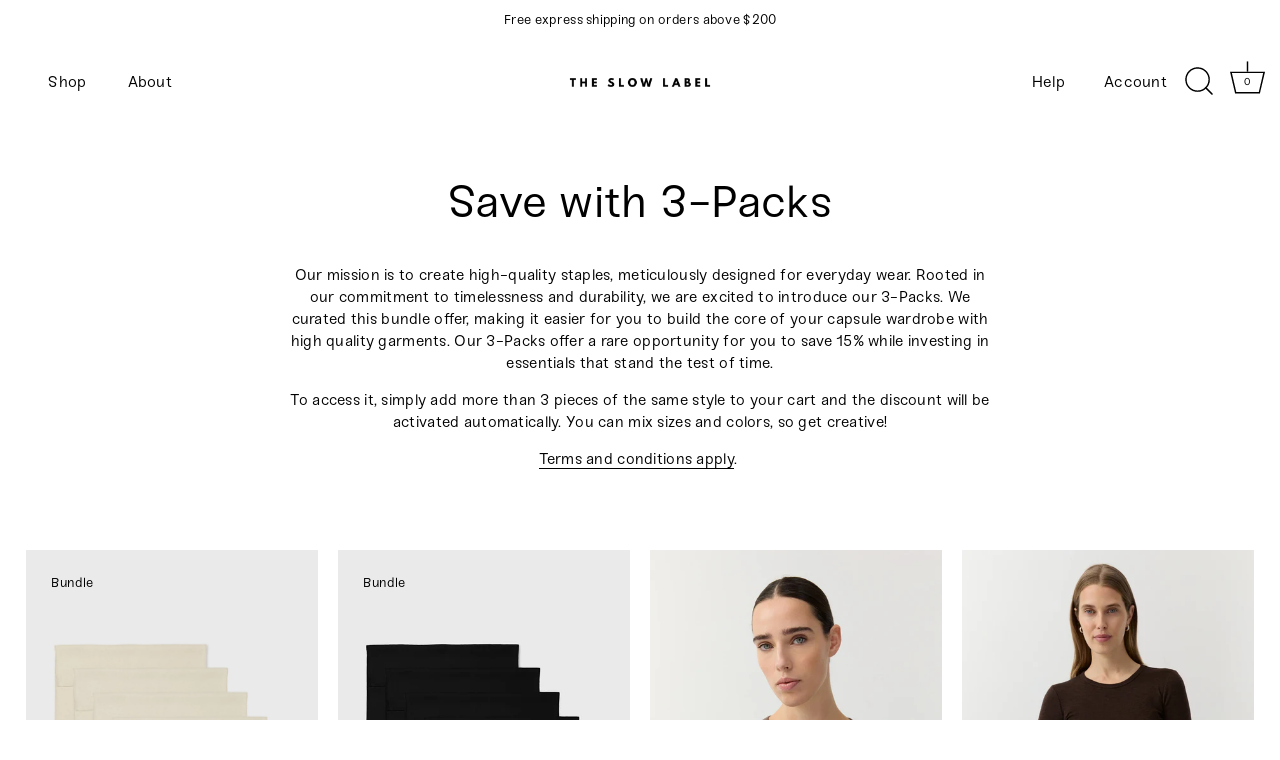

--- FILE ---
content_type: text/javascript
request_url: https://cdn.starapps.studio/apps/vsk/the-slow-label/data.js
body_size: 3402
content:
"use strict";"undefined"==typeof window.starapps_data&&(window.starapps_data={}),"undefined"==typeof window.starapps_data.product_groups&&(window.starapps_data.product_groups=[{"id":4489428,"products_preset_id":21205,"collections_swatch":"first_product_image","group_name":"Beanie 2.0","option_name":"Color","collections_preset_id":null,"display_position":"top","products_swatch":"custom_swatch","mobile_products_preset_id":21205,"mobile_products_swatch":"custom_swatch","mobile_collections_preset_id":null,"mobile_collections_swatch":"first_product_image","same_products_preset_for_mobile":true,"same_collections_preset_for_mobile":true,"option_values":[{"id":9226862231817,"option_value":"Black","handle":"beanie","published":true,"swatch_src":"color","swatch_value":"#000000"},{"id":9231162048777,"option_value":"Ecru","handle":"beanie-ecru-1","published":true,"swatch_src":"color","swatch_value":"#F6F6F0"},{"id":9231162441993,"option_value":"Grey","handle":"beanie-grey","published":true,"swatch_src":"color","swatch_value":"#A7A7A7"}]},{"id":6556776,"products_preset_id":21205,"collections_swatch":"first_product_image","group_name":"Belted Wool Coat","option_name":"Color","collections_preset_id":null,"display_position":"top","products_swatch":"custom_swatch","mobile_products_preset_id":21205,"mobile_products_swatch":"custom_swatch","mobile_collections_preset_id":null,"mobile_collections_swatch":"first_product_image","same_products_preset_for_mobile":true,"same_collections_preset_for_mobile":true,"option_values":[{"id":15378301124873,"option_value":"Camel","handle":"belted-wool-overcoat-camel-1","published":true,"swatch_src":"file","swatch_value":null},{"id":15378310463753,"option_value":"Dark Grey","handle":"belted-wool-overcoat-dark-grey-1","published":true,"swatch_src":"file","swatch_value":null}]},{"id":3679025,"products_preset_id":21205,"collections_swatch":"first_product_image","group_name":"Boat Neck Top","option_name":"Color","collections_preset_id":null,"display_position":"top","products_swatch":"custom_swatch","mobile_products_preset_id":21205,"mobile_products_swatch":"custom_swatch","mobile_collections_preset_id":null,"mobile_collections_swatch":"first_product_image","same_products_preset_for_mobile":true,"same_collections_preset_for_mobile":true,"option_values":[{"id":8260722786569,"option_value":"Off-white","handle":"boat-neck-top-off-white","published":true,"swatch_src":"color","swatch_value":"#F6F6F0"},{"id":8260724687113,"option_value":"Black","handle":"boat-neck-top-black","published":true,"swatch_src":"color","swatch_value":"#000000"},{"id":8568613536009,"option_value":"Burgundy","handle":"boat-neck-top-burgundy","published":true,"swatch_src":"color","swatch_value":"#533634"}]},{"id":6556775,"products_preset_id":21205,"collections_swatch":"first_product_image","group_name":"Chunky V-Neck Cardigan","option_name":"Color","collections_preset_id":null,"display_position":"top","products_swatch":"custom_swatch","mobile_products_preset_id":21205,"mobile_products_swatch":"custom_swatch","mobile_collections_preset_id":null,"mobile_collections_swatch":"first_product_image","same_products_preset_for_mobile":true,"same_collections_preset_for_mobile":true,"option_values":[{"id":15378338677001,"option_value":"Ecru","handle":"chunky-v-neck-cardigan-ecru","published":true,"swatch_src":"color","swatch_value":"#F6F6F0"},{"id":15378339299593,"option_value":"Taupe","handle":"chunky-v-neck-cardigan-taupe","published":true,"swatch_src":"color","swatch_value":"#937960"},{"id":15378339922185,"option_value":"Dark Brown","handle":"chunky-v-neck-cardigan-dark-brown","published":true,"swatch_src":"color","swatch_value":"#563113"}]},{"id":3072443,"products_preset_id":21205,"collections_swatch":"first_product_image","group_name":"Classic Bikini Bottom","option_name":"Color","collections_preset_id":null,"display_position":"top","products_swatch":"custom_swatch","mobile_products_preset_id":21205,"mobile_products_swatch":"custom_swatch","mobile_collections_preset_id":null,"mobile_collections_swatch":"first_product_image","same_products_preset_for_mobile":true,"same_collections_preset_for_mobile":true,"option_values":[{"id":8243620249865,"option_value":"Black","handle":"classic-bikini-bottom-black","published":true,"swatch_src":"color","swatch_value":"#000000"},{"id":8243632767241,"option_value":"Dark Brown","handle":"classic-bikini-bottom-dark-brown","published":true,"swatch_src":"color","swatch_value":"#5C3104"},{"id":8243632701705,"option_value":"Ivory","handle":"classic-bikini-bottom-ivory","published":true,"swatch_src":null,"swatch_value":null}]},{"id":3072441,"products_preset_id":21205,"collections_swatch":"first_product_image","group_name":"Classic Bikini Top","option_name":"Color","collections_preset_id":null,"display_position":"top","products_swatch":"custom_swatch","mobile_products_preset_id":21205,"mobile_products_swatch":"custom_swatch","mobile_collections_preset_id":null,"mobile_collections_swatch":"first_product_image","same_products_preset_for_mobile":true,"same_collections_preset_for_mobile":true,"option_values":[{"id":8243618906377,"option_value":"Black","handle":"classic-bikini-top-black","published":true,"swatch_src":"color","swatch_value":"#000000"},{"id":8243632996617,"option_value":"Dark Brown","handle":"classic-bikini-top-dark-brown","published":true,"swatch_src":"color","swatch_value":"#5C3104"},{"id":8243632931081,"option_value":"Ivory","handle":"classic-bikini-top-ivory","published":true,"swatch_src":null,"swatch_value":null}]},{"id":3759982,"products_preset_id":21205,"collections_swatch":"first_product_image","group_name":"Classic Tee","option_name":"Color","collections_preset_id":null,"display_position":"top","products_swatch":"custom_swatch","mobile_products_preset_id":21205,"mobile_products_swatch":"custom_swatch","mobile_collections_preset_id":null,"mobile_collections_swatch":"first_product_image","same_products_preset_for_mobile":true,"same_collections_preset_for_mobile":true,"option_values":[{"id":8340962738441,"option_value":"Ecru","handle":"classic-tee-ecru","published":true,"swatch_src":"color","swatch_value":"#E5E4DE"},{"id":8340969357577,"option_value":"Black","handle":"classic-tee-black","published":true,"swatch_src":"color","swatch_value":"#000000"},{"id":8340970438921,"option_value":"Shiitake","handle":"classic-tee-shiitake","published":true,"swatch_src":"color","swatch_value":"#877A66"},{"id":8340971094281,"option_value":"Mineral","handle":"classic-tee-mineral","published":true,"swatch_src":"color","swatch_value":"#656762"},{"id":9459760267529,"option_value":"Heather Grey","handle":"classic-tee-heather-grey","published":true,"swatch_src":"color","swatch_value":"#AAAAAA"}]},{"id":4489426,"products_preset_id":21205,"collections_swatch":"first_product_image","group_name":"Crewneck Jumper 2.0","option_name":"Color","collections_preset_id":null,"display_position":"top","products_swatch":"custom_swatch","mobile_products_preset_id":21205,"mobile_products_swatch":"custom_swatch","mobile_collections_preset_id":null,"mobile_collections_swatch":"first_product_image","same_products_preset_for_mobile":true,"same_collections_preset_for_mobile":true,"option_values":[{"id":15378317967625,"option_value":"Black","handle":"crewneck-jumper-black-1","published":true,"swatch_src":"color","swatch_value":"#000000"},{"id":15378322129161,"option_value":"Ecru","handle":"crewneck-jumper-ecru-1","published":true,"swatch_src":"color","swatch_value":"#F6F6F0"},{"id":15378322686217,"option_value":"Taupe","handle":"crewneck-jumper-taupe","published":true,"swatch_src":"color","swatch_value":"#937960"},{"id":15378323407113,"option_value":"Dark Brown","handle":"crewneck-jumper-dark-brown","published":true,"swatch_src":"color","swatch_value":"#563113"},{"id":15378324521225,"option_value":"Bright Red","handle":"crewneck-jumper-bright-red","published":true,"swatch_src":"color","swatch_value":"#BE1900"}]},{"id":4169774,"products_preset_id":21205,"collections_swatch":"first_product_image","group_name":"Drawstring Pants","option_name":"Color","collections_preset_id":null,"display_position":"top","products_swatch":"custom_swatch","mobile_products_preset_id":21205,"mobile_products_swatch":"custom_swatch","mobile_collections_preset_id":null,"mobile_collections_swatch":"first_product_image","same_products_preset_for_mobile":true,"same_collections_preset_for_mobile":true,"option_values":[{"id":8568630214921,"option_value":"Black","handle":"drawstring-pants-black","published":true,"swatch_src":"color","swatch_value":"#000000"},{"id":8568631820553,"option_value":"Ecru","handle":"drawstring-pants-ecru","published":true,"swatch_src":"color","swatch_value":"#E8E4DA"}]},{"id":4169775,"products_preset_id":21205,"collections_swatch":"first_product_image","group_name":"Drawstring Shorts","option_name":"Color","collections_preset_id":null,"display_position":"top","products_swatch":"custom_swatch","mobile_products_preset_id":21205,"mobile_products_swatch":"custom_swatch","mobile_collections_preset_id":null,"mobile_collections_swatch":"first_product_image","same_products_preset_for_mobile":true,"same_collections_preset_for_mobile":true,"option_values":[{"id":8568633262345,"option_value":"Black","handle":"drawstring-shorts-black","published":true,"swatch_src":"color","swatch_value":"#000000"},{"id":8568632148233,"option_value":"Ecru","handle":"drawstring-shorts-ecru","published":true,"swatch_src":"color","swatch_value":"#E8E4DA"}]},{"id":3072437,"products_preset_id":21205,"collections_swatch":"first_product_image","group_name":"Everyday Tank","option_name":"Color","collections_preset_id":null,"display_position":"top","products_swatch":"custom_swatch","mobile_products_preset_id":21205,"mobile_products_swatch":"custom_swatch","mobile_collections_preset_id":null,"mobile_collections_swatch":"first_product_image","same_products_preset_for_mobile":true,"same_collections_preset_for_mobile":true,"option_values":[{"id":8246691463433,"option_value":"Ecru","handle":"everyday-tank-ecru-1","published":true,"swatch_src":"color","swatch_value":"#E8E4DA"},{"id":8246692053257,"option_value":"Black","handle":"everyday-tank-black-1","published":true,"swatch_src":"color","swatch_value":"#000000"},{"id":8568612946185,"option_value":"Burgundy","handle":"everyday-tank-burgundy","published":true,"swatch_src":"color","swatch_value":"#533634"},{"id":9459754696969,"option_value":"Heather Grey","handle":"everyday-tank-heather-grey","published":true,"swatch_src":"color","swatch_value":"#AAAAAA"}]},{"id":4169763,"products_preset_id":21205,"collections_swatch":"first_product_image","group_name":"Gathered Midi Skirt","option_name":"Color","collections_preset_id":null,"display_position":"top","products_swatch":"custom_swatch","mobile_products_preset_id":21205,"mobile_products_swatch":"custom_swatch","mobile_collections_preset_id":null,"mobile_collections_swatch":"first_product_image","same_products_preset_for_mobile":true,"same_collections_preset_for_mobile":true,"option_values":[{"id":8568634409225,"option_value":"Black","handle":"gathered-midi-skirt-black","published":true,"swatch_src":"color","swatch_value":"#000000"},{"id":8568635097353,"option_value":"Olive","handle":"gathered-midi-skirt-olive","published":true,"swatch_src":"color","swatch_value":"#A3997D"},{"id":8568635457801,"option_value":"Burgundy","handle":"gathered-midi-skirt-burgundy","published":true,"swatch_src":"color","swatch_value":"#533634"}]},{"id":6653956,"products_preset_id":21202,"collections_swatch":"first_product_image","group_name":"Gift Wrap Bag Black, Bundle","option_name":"Amount","collections_preset_id":null,"display_position":"top","products_swatch":"first_product_image","mobile_products_preset_id":21202,"mobile_products_swatch":"first_product_image","mobile_collections_preset_id":null,"mobile_collections_swatch":"first_product_image","same_products_preset_for_mobile":true,"same_collections_preset_for_mobile":true,"option_values":[{"id":15267523199241,"option_value":"1-Pack","handle":"gift-wrap-bag","published":true,"swatch_src":null,"swatch_value":null},{"id":15426676949257,"option_value":"5-Pack (Save 20%)","handle":"gift-wrap-bag-black-bundle-of-5","published":true,"swatch_src":null,"swatch_value":null}]},{"id":6654024,"products_preset_id":21205,"collections_swatch":"first_product_image","group_name":"Gift Wrap Bag Bundle","option_name":"Color","collections_preset_id":null,"display_position":"top","products_swatch":"custom_swatch","mobile_products_preset_id":21205,"mobile_products_swatch":"custom_swatch","mobile_collections_preset_id":null,"mobile_collections_swatch":"first_product_image","same_products_preset_for_mobile":true,"same_collections_preset_for_mobile":true,"option_values":[{"id":15426666070281,"option_value":"Oat","handle":"gift-wrap-bag-bundle-of-5","published":true,"swatch_src":"color","swatch_value":"#F2EFE3"},{"id":15426676949257,"option_value":"Black","handle":"gift-wrap-bag-black-bundle-of-5","published":true,"swatch_src":"color","swatch_value":"#000000"}]},{"id":6653992,"products_preset_id":21202,"collections_swatch":"first_product_image","group_name":"Gift Wrap Bag Oat, Bundle","option_name":"Amount","collections_preset_id":null,"display_position":"top","products_swatch":"first_product_image","mobile_products_preset_id":21202,"mobile_products_swatch":"first_product_image","mobile_collections_preset_id":null,"mobile_collections_swatch":"first_product_image","same_products_preset_for_mobile":true,"same_collections_preset_for_mobile":true,"option_values":[{"id":15267523494153,"option_value":"1-Pack","handle":"gift-wrap-bag-oat","published":true,"swatch_src":null,"swatch_value":null},{"id":15426666070281,"option_value":"5-Pack (Save 20%)","handle":"gift-wrap-bag-bundle-of-5","published":true,"swatch_src":null,"swatch_value":null}]},{"id":6627635,"products_preset_id":21205,"collections_swatch":"first_product_image","group_name":"Gift Wrap Bags","option_name":"Color","collections_preset_id":null,"display_position":"top","products_swatch":"custom_swatch","mobile_products_preset_id":21205,"mobile_products_swatch":"custom_swatch","mobile_collections_preset_id":null,"mobile_collections_swatch":"first_product_image","same_products_preset_for_mobile":true,"same_collections_preset_for_mobile":true,"option_values":[{"id":15267523199241,"option_value":"Black","handle":"gift-wrap-bag","published":true,"swatch_src":"color","swatch_value":"#000000"},{"id":15267523494153,"option_value":"Oat","handle":"gift-wrap-bag-oat","published":true,"swatch_src":"color","swatch_value":"#F2EFE3"}]},{"id":39947,"products_preset_id":21205,"collections_swatch":"first_product_image","group_name":"Inside-out Sweatshirt","option_name":"Color","collections_preset_id":null,"display_position":"top","products_swatch":"custom_swatch","mobile_products_preset_id":21205,"mobile_products_swatch":"custom_swatch","mobile_collections_preset_id":null,"mobile_collections_swatch":"first_product_image","same_products_preset_for_mobile":true,"same_collections_preset_for_mobile":true,"option_values":[{"id":9459774062857,"option_value":"Ecru","handle":"inside-out-sweatshirt-ecru","published":true,"swatch_src":"color","swatch_value":"#E5E4DE"},{"id":9459775209737,"option_value":"Black","handle":"inside-out-sweatshirt-black","published":true,"swatch_src":"color","swatch_value":"#000000"}]},{"id":4489431,"products_preset_id":21205,"collections_swatch":"first_product_image","group_name":"Knitted Scarf","option_name":"Color","collections_preset_id":null,"display_position":"top","products_swatch":"custom_swatch","mobile_products_preset_id":21205,"mobile_products_swatch":"custom_swatch","mobile_collections_preset_id":null,"mobile_collections_swatch":"first_product_image","same_products_preset_for_mobile":true,"same_collections_preset_for_mobile":true,"option_values":[{"id":9226860396809,"option_value":"Black","handle":"knitted-scarf-black","published":true,"swatch_src":"color","swatch_value":"#000000"},{"id":9231166636297,"option_value":"Ecru","handle":"knitted-scarf-ecru","published":true,"swatch_src":"color","swatch_value":"#F6F6F0"},{"id":9231167160585,"option_value":"Grey","handle":"knitted-scarf-grey","published":true,"swatch_src":"color","swatch_value":"#A7A7A7"}]},{"id":4967677,"products_preset_id":21205,"collections_swatch":"first_product_image","group_name":"Knitwear Bundles","option_name":"Color","collections_preset_id":null,"display_position":"top","products_swatch":"custom_swatch","mobile_products_preset_id":21205,"mobile_products_swatch":"custom_swatch","mobile_collections_preset_id":null,"mobile_collections_swatch":"first_product_image","same_products_preset_for_mobile":true,"same_collections_preset_for_mobile":true,"option_values":[{"id":9328554246409,"option_value":"Black","handle":"knitwear-bundle-black","published":true,"swatch_src":"color","swatch_value":"#000000"},{"id":9357970145545,"option_value":"Grey","handle":"knitwear-bundle-grey","published":true,"swatch_src":"color","swatch_value":"#A7A7A7"},{"id":9357977190665,"option_value":"Ecru","handle":"knitwear-bundle-ecru","published":false,"swatch_src":"color","swatch_value":"#F6F6F0"}]},{"id":6556774,"products_preset_id":21205,"collections_swatch":"first_product_image","group_name":"Light Turtleneck Jumper","option_name":"Color","collections_preset_id":null,"display_position":"top","products_swatch":"custom_swatch","mobile_products_preset_id":21205,"mobile_products_swatch":"custom_swatch","mobile_collections_preset_id":null,"mobile_collections_swatch":"first_product_image","same_products_preset_for_mobile":true,"same_collections_preset_for_mobile":true,"option_values":[{"id":15378341069065,"option_value":"Ecru","handle":"light-turtleneck-jumper-ecru","published":true,"swatch_src":"color","swatch_value":"#F6F6F0"},{"id":15378341658889,"option_value":"Taupe","handle":"light-turtleneck-jumper-taupe","published":true,"swatch_src":"color","swatch_value":"#937960"},{"id":15378342314249,"option_value":"Dark Brown","handle":"light-turtleneck-jumper-dark-brown","published":true,"swatch_src":"color","swatch_value":"#563113"}]},{"id":3759983,"products_preset_id":21205,"collections_swatch":"first_product_image","group_name":"Long-Sleeve Tee","option_name":"Color","collections_preset_id":null,"display_position":"top","products_swatch":"custom_swatch","mobile_products_preset_id":21205,"mobile_products_swatch":"custom_swatch","mobile_collections_preset_id":null,"mobile_collections_swatch":"first_product_image","same_products_preset_for_mobile":true,"same_collections_preset_for_mobile":true,"option_values":[{"id":8340961984777,"option_value":"Ecru","handle":"long-sleeve-tee-ecru","published":true,"swatch_src":"color","swatch_value":"#E5E4DE"},{"id":8340971258121,"option_value":"Black","handle":"long-sleeve-tee-black","published":true,"swatch_src":"color","swatch_value":"#000000"},{"id":8340971323657,"option_value":"Shiitake","handle":"long-sleeve-tee-shiitake","published":true,"swatch_src":"color","swatch_value":"#877A66"},{"id":8340971389193,"option_value":"Mineral","handle":"long-sleeve-tee-mineral","published":true,"swatch_src":"color","swatch_value":"#656762"}]},{"id":6556777,"products_preset_id":21205,"collections_swatch":"first_product_image","group_name":"Merino Wool Long-Sleeve","option_name":"Color","collections_preset_id":null,"display_position":"top","products_swatch":"custom_swatch","mobile_products_preset_id":21205,"mobile_products_swatch":"custom_swatch","mobile_collections_preset_id":null,"mobile_collections_swatch":"first_product_image","same_products_preset_for_mobile":true,"same_collections_preset_for_mobile":true,"option_values":[{"id":15361946026249,"option_value":"Black","handle":"merino-wool-long-sleeve-black","published":true,"swatch_src":"file","swatch_value":null},{"id":15361947468041,"option_value":"Taupe Melange","handle":"merino-wool-long-sleeve-taupe-melange","published":true,"swatch_src":"file","swatch_value":null},{"id":15361948483849,"option_value":"Brown Melange","handle":"merino-wool-long-sleeve-brown-melange","published":true,"swatch_src":"color","swatch_value":"#4B2703"}]},{"id":4489429,"products_preset_id":21205,"collections_swatch":"first_product_image","group_name":"Mittens","option_name":"Color","collections_preset_id":null,"display_position":"top","products_swatch":"custom_swatch","mobile_products_preset_id":21205,"mobile_products_swatch":"custom_swatch","mobile_collections_preset_id":null,"mobile_collections_swatch":"first_product_image","same_products_preset_for_mobile":true,"same_collections_preset_for_mobile":true,"option_values":[{"id":9226866032905,"option_value":"Black","handle":"mittens-black","published":true,"swatch_src":"color","swatch_value":"#000000"},{"id":9231168078089,"option_value":"Ecru","handle":"mittens-ecru","published":true,"swatch_src":"color","swatch_value":"#F6F6F0"},{"id":9231168569609,"option_value":"Grey","handle":"mittens-grey","published":true,"swatch_src":"color","swatch_value":"#A7A7A7"}]},{"id":4427977,"products_preset_id":21205,"collections_swatch":"first_product_image","group_name":"Muslin Wrap Blouse 3.0","option_name":"Color","collections_preset_id":null,"display_position":"top","products_swatch":"custom_swatch","mobile_products_preset_id":21205,"mobile_products_swatch":"custom_swatch","mobile_collections_preset_id":null,"mobile_collections_swatch":"first_product_image","same_products_preset_for_mobile":true,"same_collections_preset_for_mobile":true,"option_values":[{"id":9186938585353,"option_value":"Black","handle":"muslin-wrap-blouse-black-2-0","published":true,"swatch_src":"color","swatch_value":"#000000"},{"id":9186941501705,"option_value":"Undyed","handle":"muslin-wrap-blouse-undyed-2-0","published":true,"swatch_src":"color","swatch_value":"#F7F8F4"}]},{"id":707548,"products_preset_id":21205,"collections_swatch":"first_product_image","group_name":"Steamery Steamer Cirrus 3","option_name":"Color","collections_preset_id":null,"display_position":"top","products_swatch":"custom_swatch","mobile_products_preset_id":21205,"mobile_products_swatch":"custom_swatch","mobile_collections_preset_id":null,"mobile_collections_swatch":"first_product_image","same_products_preset_for_mobile":true,"same_collections_preset_for_mobile":true,"option_values":[{"id":7975127089417,"option_value":"Sand","handle":"iron-steamer-cirrus-no-3-sand","published":true,"swatch_src":"color","swatch_value":"#F1ECDB"},{"id":7987381698825,"option_value":"Charcoal","handle":"iron-steamer-cirrus-3-charcoal","published":true,"swatch_src":"color","swatch_value":"#5A5A5A"}]},{"id":305801,"products_preset_id":21202,"collections_swatch":"first_product_image","group_name":"Straight Leg Pants","option_name":"Color","collections_preset_id":21203,"display_position":"top","products_swatch":"first_product_image","mobile_products_preset_id":21202,"mobile_products_swatch":"first_product_image","mobile_collections_preset_id":21203,"mobile_collections_swatch":"first_product_image","same_products_preset_for_mobile":true,"same_collections_preset_for_mobile":true,"option_values":[{"id":6749726507090,"option_value":"Black","handle":"straight-leg-pants-black","published":true,"swatch_src":"No","swatch_value":null}]},{"id":1070547,"products_preset_id":21205,"collections_swatch":"first_product_image","group_name":"Tank Top (2.0)","option_name":"Color","collections_preset_id":null,"display_position":"top","products_swatch":"custom_swatch","mobile_products_preset_id":21205,"mobile_products_swatch":"custom_swatch","mobile_collections_preset_id":null,"mobile_collections_swatch":"first_product_image","same_products_preset_for_mobile":true,"same_collections_preset_for_mobile":true,"option_values":[{"id":8040259322121,"option_value":"Ecru","handle":"tank-top-ecru-1","published":true,"swatch_src":"file","swatch_value":null},{"id":8040266432777,"option_value":"Shiitake","handle":"tank-top-shiitake-1","published":true,"swatch_src":"file","swatch_value":null},{"id":8040274723081,"option_value":"Black","handle":"tank-top-black-1","published":true,"swatch_src":"file","swatch_value":null}]},{"id":4489424,"products_preset_id":21205,"collections_swatch":"first_product_image","group_name":"Turtleneck Jumper 2.0","option_name":"Color","collections_preset_id":null,"display_position":"top","products_swatch":"custom_swatch","mobile_products_preset_id":21205,"mobile_products_swatch":"custom_swatch","mobile_collections_preset_id":null,"mobile_collections_swatch":"first_product_image","same_products_preset_for_mobile":true,"same_collections_preset_for_mobile":true,"option_values":[{"id":9231169454345,"option_value":"Grey","handle":"turtleneck-jumper-grey","published":true,"swatch_src":"color","swatch_value":"#A7A7A7"},{"id":15378334023945,"option_value":"Black","handle":"turtleneck-jumper-black-1","published":true,"swatch_src":"color","swatch_value":"#000000"},{"id":15378334941449,"option_value":"Ecru","handle":"turtleneck-jumper-ecru-1","published":true,"swatch_src":"color","swatch_value":"#F6F6F0"},{"id":15378335727881,"option_value":"Taupe","handle":"turtleneck-jumper-taupe-1","published":true,"swatch_src":"color","swatch_value":"#937960"},{"id":15378336317705,"option_value":"Dark Brown","handle":"turtleneck-jumper-dark-brown","published":true,"swatch_src":"color","swatch_value":"#563113"},{"id":15378336940297,"option_value":"Bright Red","handle":"turtleneck-jumper-bright-red","published":true,"swatch_src":"color","swatch_value":"#BE1900"}]},{"id":4169765,"products_preset_id":21205,"collections_swatch":"first_product_image","group_name":"Wide Rib Crop Top","option_name":"Color","collections_preset_id":null,"display_position":"top","products_swatch":"custom_swatch","mobile_products_preset_id":21205,"mobile_products_swatch":"custom_swatch","mobile_collections_preset_id":null,"mobile_collections_swatch":"first_product_image","same_products_preset_for_mobile":true,"same_collections_preset_for_mobile":true,"option_values":[{"id":8568614813961,"option_value":"Black","handle":"wide-rib-crop-top-black","published":true,"swatch_src":"color","swatch_value":"#000000"},{"id":8568616288521,"option_value":"Ecru","handle":"wide-rib-crop-top-ecru","published":true,"swatch_src":"color","swatch_value":"#E8E4DA"},{"id":8568616911113,"option_value":"Burgundy","handle":"wide-rib-crop-top-burgundy","published":true,"swatch_src":"color","swatch_value":"#533634"}]},{"id":4169767,"products_preset_id":21205,"collections_swatch":"first_product_image","group_name":"Wide Rib Dress","option_name":"Color","collections_preset_id":null,"display_position":"top","products_swatch":"custom_swatch","mobile_products_preset_id":21205,"mobile_products_swatch":"custom_swatch","mobile_collections_preset_id":null,"mobile_collections_swatch":"first_product_image","same_products_preset_for_mobile":true,"same_collections_preset_for_mobile":true,"option_values":[{"id":8568621138185,"option_value":"Black","handle":"wide-rib-dress-black","published":true,"swatch_src":"color","swatch_value":"#000000"},{"id":8568620450057,"option_value":"Ecru","handle":"wide-rib-dress-ecru","published":true,"swatch_src":"color","swatch_value":"#E8E4DA"},{"id":8568621564169,"option_value":"Burgundy","handle":"wide-rib-dress-burgundy","published":true,"swatch_src":"color","swatch_value":"#533634"}]},{"id":4489433,"products_preset_id":21205,"collections_swatch":"first_product_image","group_name":"Wool Pants 2.0","option_name":"Color","collections_preset_id":null,"display_position":"top","products_swatch":"custom_swatch","mobile_products_preset_id":21205,"mobile_products_swatch":"custom_swatch","mobile_collections_preset_id":null,"mobile_collections_swatch":"first_product_image","same_products_preset_for_mobile":true,"same_collections_preset_for_mobile":true,"option_values":[{"id":9226859151625,"option_value":"Black","handle":"wool-pants-black","published":true,"swatch_src":"color","swatch_value":"#000000"},{"id":9231170306313,"option_value":"Ecru","handle":"wool-pants-ecru","published":true,"swatch_src":"color","swatch_value":"#F6F6F0"},{"id":9231170863369,"option_value":"Grey","handle":"wool-pants-grey","published":true,"swatch_src":"color","swatch_value":"#A7A7A7"}]},{"id":230912,"products_preset_id":21205,"collections_swatch":"first_product_image","group_name":"Woven Scarf","option_name":"Color","collections_preset_id":21203,"display_position":"top","products_swatch":"custom_swatch","mobile_products_preset_id":21205,"mobile_products_swatch":"custom_swatch","mobile_collections_preset_id":21203,"mobile_collections_swatch":"first_product_image","same_products_preset_for_mobile":true,"same_collections_preset_for_mobile":true,"option_values":[{"id":6749693608018,"option_value":"Black","handle":"woven-scarf-black","published":true,"swatch_src":"color","swatch_value":"#000000"},{"id":7982863745289,"option_value":"Medium Grey","handle":"woven-scarf-medium-grey","published":true,"swatch_src":"color","swatch_value":"#666666"},{"id":6749693902930,"option_value":"Beige","handle":"woven-scarf-beige","published":true,"swatch_src":"color","swatch_value":"#DECFBB"},{"id":15307385176329,"option_value":"Dark Brown","handle":"woven-scarf-dark-brown","published":true,"swatch_src":"color","swatch_value":"#543E2F"},{"id":15307405132041,"option_value":"Brown Melange","handle":"woven-scarf-monogram-jacquard-brown-melange","published":true,"swatch_src":"file","swatch_value":null},{"id":15307394318601,"option_value":"Bright Red (Merino)","handle":"woven-scarf-merino-bright-red","published":true,"swatch_src":"color","swatch_value":"#CF0707"}]},{"id":4169778,"products_preset_id":21205,"collections_swatch":"first_product_image","group_name":"Woven Tee","option_name":"Color","collections_preset_id":null,"display_position":"top","products_swatch":"custom_swatch","mobile_products_preset_id":21205,"mobile_products_swatch":"custom_swatch","mobile_collections_preset_id":null,"mobile_collections_swatch":"first_product_image","same_products_preset_for_mobile":true,"same_collections_preset_for_mobile":true,"option_values":[{"id":8568623169801,"option_value":"Black","handle":"woven-tee-black","published":true,"swatch_src":"color","swatch_value":"#000000"},{"id":8568628642057,"option_value":"Ecru","handle":"woven-tee-ecru","published":true,"swatch_src":"color","swatch_value":"#E8E4DA"}]},{"id":4169779,"products_preset_id":21205,"collections_swatch":"first_product_image","group_name":"Woven Tee Dress","option_name":"Color","collections_preset_id":null,"display_position":"top","products_swatch":"custom_swatch","mobile_products_preset_id":21205,"mobile_products_swatch":"custom_swatch","mobile_collections_preset_id":null,"mobile_collections_swatch":"first_product_image","same_products_preset_for_mobile":true,"same_collections_preset_for_mobile":true,"option_values":[{"id":8568629756169,"option_value":"Black","handle":"woven-tee-dress-black","published":true,"swatch_src":"color","swatch_value":"#000000"},{"id":8568628936969,"option_value":"Ecru","handle":"woven-tee-dress-ecru","published":true,"swatch_src":"color","swatch_value":"#E8E4DA"}]}],window.starapps_data.product_groups_chart={"beanie":[0],"beanie-ecru-1":[0],"beanie-grey":[0],"belted-wool-overcoat-camel-1":[1],"belted-wool-overcoat-dark-grey-1":[1],"boat-neck-top-off-white":[2],"boat-neck-top-black":[2],"boat-neck-top-burgundy":[2],"chunky-v-neck-cardigan-ecru":[3],"chunky-v-neck-cardigan-taupe":[3],"chunky-v-neck-cardigan-dark-brown":[3],"classic-bikini-bottom-black":[4],"classic-bikini-bottom-dark-brown":[4],"classic-bikini-bottom-ivory":[4],"classic-bikini-top-black":[5],"classic-bikini-top-dark-brown":[5],"classic-bikini-top-ivory":[5],"classic-tee-ecru":[6],"classic-tee-black":[6],"classic-tee-shiitake":[6],"classic-tee-mineral":[6],"classic-tee-heather-grey":[6],"crewneck-jumper-black-1":[7],"crewneck-jumper-ecru-1":[7],"crewneck-jumper-taupe":[7],"crewneck-jumper-dark-brown":[7],"crewneck-jumper-bright-red":[7],"drawstring-pants-black":[8],"drawstring-pants-ecru":[8],"drawstring-shorts-black":[9],"drawstring-shorts-ecru":[9],"everyday-tank-ecru-1":[10],"everyday-tank-black-1":[10],"everyday-tank-burgundy":[10],"everyday-tank-heather-grey":[10],"gathered-midi-skirt-black":[11],"gathered-midi-skirt-olive":[11],"gathered-midi-skirt-burgundy":[11],"gift-wrap-bag":[12,15],"gift-wrap-bag-black-bundle-of-5":[12,13],"gift-wrap-bag-bundle-of-5":[13,14],"gift-wrap-bag-oat":[14,15],"inside-out-sweatshirt-ecru":[16],"inside-out-sweatshirt-black":[16],"knitted-scarf-black":[17],"knitted-scarf-ecru":[17],"knitted-scarf-grey":[17],"knitwear-bundle-black":[18],"knitwear-bundle-grey":[18],"knitwear-bundle-ecru":[18],"light-turtleneck-jumper-ecru":[19],"light-turtleneck-jumper-taupe":[19],"light-turtleneck-jumper-dark-brown":[19],"long-sleeve-tee-ecru":[20],"long-sleeve-tee-black":[20],"long-sleeve-tee-shiitake":[20],"long-sleeve-tee-mineral":[20],"merino-wool-long-sleeve-black":[21],"merino-wool-long-sleeve-taupe-melange":[21],"merino-wool-long-sleeve-brown-melange":[21],"mittens-black":[22],"mittens-ecru":[22],"mittens-grey":[22],"muslin-wrap-blouse-black-2-0":[23],"muslin-wrap-blouse-undyed-2-0":[23],"iron-steamer-cirrus-no-3-sand":[24],"iron-steamer-cirrus-3-charcoal":[24],"straight-leg-pants-black":[25],"tank-top-ecru-1":[26],"tank-top-shiitake-1":[26],"tank-top-black-1":[26],"turtleneck-jumper-grey":[27],"turtleneck-jumper-black-1":[27],"turtleneck-jumper-ecru-1":[27],"turtleneck-jumper-taupe-1":[27],"turtleneck-jumper-dark-brown":[27],"turtleneck-jumper-bright-red":[27],"wide-rib-crop-top-black":[28],"wide-rib-crop-top-ecru":[28],"wide-rib-crop-top-burgundy":[28],"wide-rib-dress-black":[29],"wide-rib-dress-ecru":[29],"wide-rib-dress-burgundy":[29],"wool-pants-black":[30],"wool-pants-ecru":[30],"wool-pants-grey":[30],"woven-scarf-black":[31],"woven-scarf-medium-grey":[31],"woven-scarf-beige":[31],"woven-scarf-dark-brown":[31],"woven-scarf-monogram-jacquard-brown-melange":[31],"woven-scarf-merino-bright-red":[31],"woven-tee-black":[32],"woven-tee-ecru":[32],"woven-tee-dress-black":[33],"woven-tee-dress-ecru":[33]});